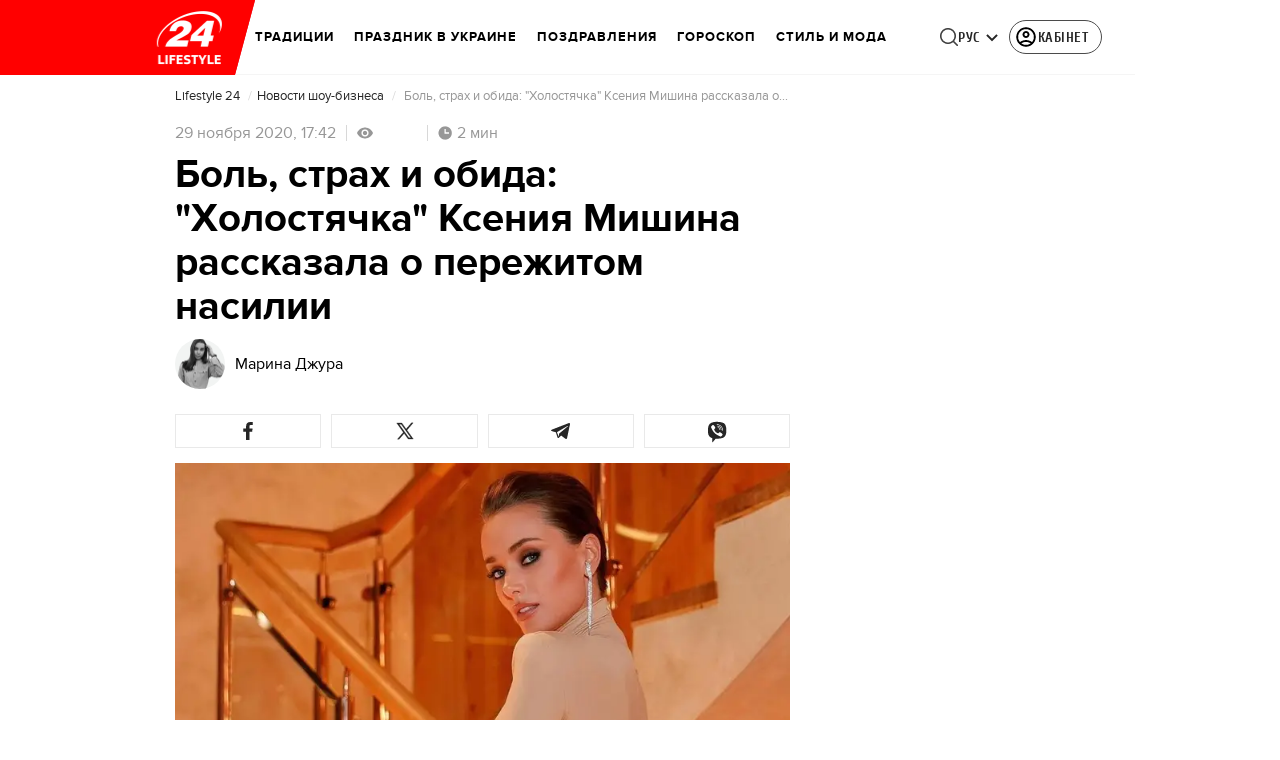

--- FILE ---
content_type: image/svg+xml
request_url: https://lifestyle.24tv.ua/ru/search-icon.b967a094dfb26c7b.svg
body_size: -200
content:
<svg id="Layer_1" data-name="Layer 1" xmlns="http://www.w3.org/2000/svg" width="17.84064" height="17.81323" viewBox="0 0 17.84064 17.81323">
  <defs>
    <style>
      .cls-1 {
        fill: #434343;
      }
    </style>
  </defs>
  <title>search-icon</title>
  <path class="cls-1" d="M65.93115,39.54l-3.54394-3.54346c-.00916-.00915-.02149-.012-.031-.02063a7.94954,7.94954,0,1,0-1.049,1.05182c.00818.009.0108.02069.01947.02936l3.544,3.54346A.74992.74992,0,0,0,65.93115,39.54ZM56.23779,37.3623a6.42761,6.42761,0,1,1,6.42762-6.42761A6.43485,6.43485,0,0,1,56.23779,37.3623Z" transform="translate(-48.31024 -23.00708)"/>
</svg>
